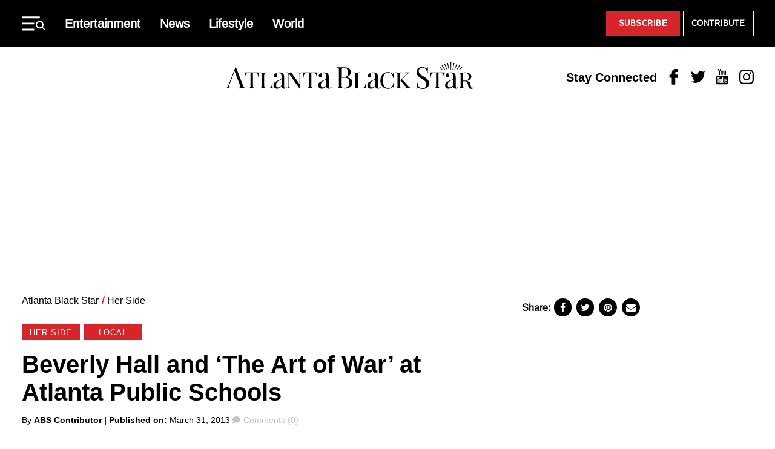

--- FILE ---
content_type: text/css
request_url: https://atlantablackstar.com/wp-content/themes/atlanta-black-star/dist/css/style.css?ver=12062024
body_size: 11497
content:
.current-news .menu-label,.stay-social .menu-label{font-family:var(--f-primary-bold);font-size:var(--fs-20)}.article,.has-equal-height .article-card__text-content,.has-flow-column,.hero-more-articles,.pre-footer .container{-webkit-box-orient:vertical;-webkit-box-direction:normal}.article,.has-flow-column,.has-flow-row,.hero-more-articles,.pre-footer .container{-webkit-box-direction:normal}.single-post .site-main .section{padding:calc(var(--spacing-unit-rem)) 0 0}aside{margin-bottom:calc(var(--spacing-unit)/ 1.5)}.entry-header div.sharedaddy h3.sd-title{font-family:var(--f-primary-bold);line-height:48px;margin-bottom:0}.article-stack:last-of-type:after,.button[aria-hidden=true],.entry-header div.sharedaddy h3.sd-title:before,.primary-links-menu .sub-menu[aria-hidden=true],.sd-content ul li.no-icon a:before,.sd-social-text .sd-content ul li a:before{display:none}#jp-post-flair{padding-top:.5em}#content div.sharedaddy,#main div.sharedaddy,div.sharedaddy{clear:both}div.sharedaddy h3.sd-title{margin:0 0 1em;display:inline-block;line-height:1.2;font-size:9pt;font-weight:700}body.highlander-light h3.sd-title:before{border-top:1px solid rgba(0,0,0,.2)}body.highlander-dark h3.sd-title:before{border-top:1px solid hsla(0,0%,100%,.4)}.sd-content ul li{display:inline-block;padding:0;margin:0 10px 0 0!important}.sd-content ul li.share-deprecated,.wp-block-abs-image-gallery-slider .tns-controls button[disabled],.wp-block-abs-image-gallery-slider .tns-nav button[disabled],.wp-block-image-gallery-block-slider .tns-controls button[disabled],.wp-block-image-gallery-block-slider .tns-nav button[disabled]{opacity:.5}.sd-content ul li.share-deprecated a span{text-decoration:line-through}.sd-block.sd-gplus{margin:0 0 .5em}.sd-gplus .sd-content{font-size:12px}#sharing_email .sharing_send,.sd-content ul li .option a.share-ustom,.sd-content ul li a.sd-button,.sd-content ul li.advanced a.share-more,.sd-content ul li.preview-item div.option.option-smart-off a,.sd-social-icon .sd-content ul li a.sd-button,.sd-social-icon-text .sd-content ul li a.sd-button,.sd-social-official .sd-content>ul>li .digg_button>a,.sd-social-official .sd-content>ul>li>a.sd-button,.sd-social-text .sd-content ul li a.sd-button{text-decoration:none!important;display:inline-block;font-size:12px;font-family:Open Sans,sans-serif;font-weight:400;border-radius:3px;color:#656565!important;background:#f8f8f8;border:1px solid #ccc;-webkit-box-shadow:0 1px 0 rgba(0,0,0,.08);box-shadow:0 1px 0 rgba(0,0,0,.08);text-shadow:none;line-height:23px;padding:1px 8px 0 5px}.sd-content ul li .option a.share-ustom span,.sd-content ul li a.sd-button>span,.sd-content ul li.advanced a.share-more span,.sd-content ul li.preview-item div.option.option-smart-off a span,.sd-social-icon-text .sd-content ul li a.sd-button>span,.sd-social-official .sd-content>ul>li .digg_button>a span,.sd-social-official .sd-content>ul>li>a.sd-button span,.sd-social-text .sd-content ul li a.sd-button span{line-height:23px}.sd-social-official .sd-content .sharing-hidden .inner>ul>li .digg_button>a,.sd-social-official .sd-content .sharing-hidden .inner>ul>li>a.sd-button,.sd-social-official .sd-content>ul>li .digg_button>a,.sd-social-official .sd-content>ul>li>a.sd-button{line-height:17px;-webkit-box-shadow:none;box-shadow:none;vertical-align:top}.sd-social-official .sd-content ul li a.sd-button>span{line-height:17px}.sd-social-official .sd-content .sharing-hidden .inner>ul>li .digg_button>a:before,.sd-social-official .sd-content .sharing-hidden .inner>ul>li>a.sd-button:before,.sd-social-official .sd-content>ul>li .digg_button>a:before,.sd-social-official .sd-content>ul>li>a.sd-button:before{margin-bottom:-1px}.sd-social-icon .sd-content ul li a.sd-button:active,.sd-social-icon .sd-content ul li a.sd-button:hover,.sd-social-icon-text .sd-content ul li a.sd-button:active,.sd-social-icon-text .sd-content ul li a.sd-button:hover,.sd-social-official .sd-content>ul>li .digg_button>a:active,.sd-social-official .sd-content>ul>li .digg_button>a:hover,.sd-social-official .sd-content>ul>li>a.sd-button:active,.sd-social-official .sd-content>ul>li>a.sd-button:hover,.sd-social-text .sd-content ul li a.sd-button:active,.sd-social-text .sd-content ul li a.sd-button:hover{color:#555;background:#fafafa;border:1px solid #999}.sd-social-icon .sd-content ul li a.sd-button:active,.sd-social-icon-text .sd-content ul li a.sd-button:active,.sd-social-official .sd-content>ul>li .digg_button>a:active,.sd-social-official .sd-content>ul>li>a.sd-button:active,.sd-social-text .sd-content ul li a.sd-button:active{-webkit-box-shadow:inset 0 1px 0 rgba(0,0,0,.16);box-shadow:inset 0 1px 0 rgba(0,0,0,.16)}.sd-content ul li a.sd-button:before{display:inline-block;-webkit-font-smoothing:antialiased;-moz-osx-font-smoothing:grayscale;font:18px/1 social-logos;vertical-align:top;text-align:center}.sd-social-icon-text ul li a.sd-button:before{position:relative;top:2px}.sd-social-official ul li a.sd-button:before{position:relative;top:-2px}.jp-sharing-input-touch .sd-content ul li{padding-left:10px}.sd-content ul li.preview-item a.sd-button span,.sd-social-icon .sd-content ul li a.share-more span,.sd-social-icon-text .sd-content ul li a span,.sd-social-official .sd-content ul li a.sd-button span{margin-left:3px}.pre-footer .social-links-menu .menu-item:first-of-type,.sd-content ul li.preview-item.no-icon a.sd-button span,.sd-social-icon .sd-content ul li:first-child a.sd-button.share-more{margin-left:0}body .sd-content ul li.share-custom.no-icon a span,body .sd-social-text .sd-content ul li.share-custom a span{background-image:none;background-position:-500px -500px!important;background-repeat:no-repeat!important;padding-left:0;height:0;line-height:inherit}.sd-social-icon .sd-content ul li a.share-more{position:relative;top:-4px}@media screen and (-webkit-min-device-pixel-ratio:0){.sd-content ul li a.sd-button:before{position:relative;top:2px}.sd-social-official ul li a.sd-button:before{top:0}.sd-social-icon .sd-content ul li a.share-more{top:2px}}.sd-content ul li.share-print div.option.option-smart-off a:before,.sd-social-icon .sd-content ul li.share-print a:before,.sd-social-icon-text .sd-content li.share-print a:before,.sd-social-official .sd-content li.share-print a:before,.sd-social-text .sd-content ul li.share-print a:before{content:"\f469"}.sd-content ul li.share-email div.option.option-smart-off a:before,.sd-social-icon .sd-content ul li.share-email a:before,.sd-social-icon-text .sd-content li.share-email a:before,.sd-social-official .sd-content li.share-email a:before,.sd-social-text .sd-content ul li.share-email a:before{content:"\f410"}.sd-content ul li.share-linkedin div.option.option-smart-off a:before,.sd-social-icon .sd-content ul li.share-linkedin a:before,.sd-social-icon-text .sd-content li.share-linkedin a:before,.sd-social-text .sd-content ul li.share-linkedin a:before{content:"\f207"}.sd-content ul li.share-twitter div.option.option-smart-off a:before,.sd-social-icon .sd-content ul li.share-twitter a:before,.sd-social-icon-text .sd-content li.share-twitter a:before,.sd-social-text .sd-content ul li.share-twitter a:before{content:"\f202"}.sd-content ul li.share-reddit div.option.option-smart-off a:before,.sd-social-icon .sd-content ul li.share-reddit a:before,.sd-social-icon-text .sd-content li.share-reddit a:before,.sd-social-text .sd-content ul li.share-reddit a:before{content:"\f222"}.sd-content ul li.share-tumblr div.option.option-smart-off a:before,.sd-social-icon .sd-content ul li.share-tumblr a:before,.sd-social-icon-text .sd-content li.share-tumblr a:before,.sd-social-text .sd-content ul li.share-tumblr a:before{content:"\f607"}.sd-content ul li.share-pocket div.option.option-smart-off a:before,.sd-social-icon .sd-content ul li.share-pocket a:before,.sd-social-icon-text .sd-content li.share-pocket a:before,.sd-social-text .sd-content ul li.share-pocket a:before{content:"\f224"}.sd-content ul li.share-pinterest div.option.option-smart-off a:before,.sd-social-icon .sd-content ul li.share-pinterest a:before,.sd-social-icon-text .sd-content li.share-pinterest a:before,.sd-social-text .sd-content ul li.share-pinterest a:before{content:"\f210"}.sd-content ul li.share-facebook div.option.option-smart-off a:before,.sd-social-icon .sd-content ul li.share-facebook a:before,.sd-social-icon-text .sd-content li.share-facebook a:before,.sd-social-text .sd-content ul li.share-facebook a:before{content:"\f203"}.sd-content ul li.share-press-this div.option.option-smart-off a:before,.sd-social-icon .sd-content ul li.share-press-this a:before,.sd-social-icon-text .sd-content li.share-press-this a:before,.sd-social-official .sd-content li.share-press-this a:before,.sd-social-text .sd-content ul li.share-press-this a:before{content:"\f205"}.sd-social-official .sd-content a.share-more:before,.sd-social-official .sd-content li.share-press-this a:before{color:#2ba1cb}.sd-content ul li.share-telegram div.option.option-smart-off a:before,.sd-social-icon .sd-content ul li.share-telegram a:before,.sd-social-icon-text .sd-content li.share-telegram a:before,.sd-social-official .sd-content li.share-telegram a:before,.sd-social-text .sd-content ul li.share-telegram a:before{content:"\f606"}.sd-social-official .sd-content li.share-telegram a:before{color:#08c}.sd-content ul li.share-skype div.option.option-smart-off a:before,.sd-social-icon .sd-content ul li.share-skype a:before,.sd-social-icon-text .sd-content li.share-skype a:before,.sd-social-text .sd-content ul li.share-skype a:before{content:"\f220"}.sd-content ul li.advanced a.share-more:before,.sd-social-icon .sd-content ul a.share-more:before,.sd-social-icon-text .sd-content a.share-more:before,.sd-social-official .sd-content a.share-more:before,.sd-social-text .sd-content ul a.share-more:before{content:"\f415"}.sd-content ul li.share-jetpack-whatsapp div.option.option-smart-off a:before,.sd-social-icon .sd-content ul li.share-jetpack-whatsapp a:before,.sd-social-icon-text .sd-content li.share-jetpack-whatsapp a:before,.sd-social-official .sd-content li.share-jetpack-whatsapp a:before,.sd-social-text .sd-content ul li.share-jetpack-whatsapp a:before{content:"\f608"}.sd-social-official .sd-content li.share-jetpack-whatsapp a:before{color:#43d854}.sd-social-icon .sd-content ul li[class*=share-].share-jetpack-whatsapp a.sd-button{background:#43d854;color:#fff!important}.sd-content ul li.share-deprecated div.option.option-smart-off a:before,.sd-social-icon .sd-content ul li.share-deprecated a:before,.sd-social-icon-text .sd-content li.share-deprecated a:before,.sd-social-official .sd-content li.share-deprecated a:before{width:1em;height:1em;content:"\1F6AB"}.sd-social .sd-button .share-count{background:#2ea2cc;color:#fff;border-radius:10px;display:inline-block;text-align:center;font-size:10px;padding:1px 3px;line-height:1}.sd-social-official .sd-content ul,.sd-social-official .sd-content ul li{line-height:25px!important}.sd-social-icon .sd-content ul li[class*=share-] a.sd-button>span,.sd-social-icon .sd-content ul li[class*=share-] div.option a span,.sd-social-official .sd-content>ul>li>a.sd-button span{line-height:1}.sd-social-official .sd-content ul:after{content:".";display:block;height:0;clear:both;visibility:hidden}.sd-social-official .sd-content li.share-press-this a{margin:0 0 5px}.sd-social-official .sd-content ul>li{display:block;float:left;margin:0 10px 5px 0!important;height:25px}.sd-social-official .fb-share-button>span{vertical-align:top!important}.sd-social-official .sd-content .pocket_button iframe{width:98px}.reddit_button iframe{margin-top:1px}.linkedin_button>span,.pinterest_button,.pocket_button iframe,.sharing-hidden .inner ul,.twitter_button{margin:0!important}.linkedin_button>span,.pinterest_button a{display:block!important}.sd-social-official .sd-content .share-skype{width:55px}body .sd-social-official li a.share-more,body .sd-social-official li.share-custom a,body .sd-social-official li.share-digg a,body .sd-social-official li.share-email a,body .sd-social-official li.share-press-this a,body .sd-social-official li.share-print{position:relative;top:0}body .sd-social-icon .sd-content li.share-custom>a{padding:2px 3px 0;position:relative;top:4px}body .sd-content ul li.share-custom a.share-icon span,body .sd-social-icon .sd-content li.share-custom a span,body .sd-social-icon-text .sd-content li.share-custom a span,body .sd-social-official .sd-content li.share-custom a span,body .sd-social-text .sd-content li.share-custom a span{background-size:16px 16px;background-repeat:no-repeat;margin-left:0;padding:0 0 0 19px;display:inline-block;height:21px;line-height:16px}body .sd-social-icon .sd-content li.share-custom a span{width:0;padding-left:16px!important}.sharing-hidden .inner{position:absolute;z-index:2;border:1px solid #ccc;padding:10px;background:#fff;-webkit-box-shadow:0 5px 20px rgba(0,0,0,.2);box-shadow:0 5px 20px rgba(0,0,0,.2);border-radius:2px;margin-top:5px;max-width:400px}.sd-social-official .sd-content .sharing-hidden ul>li.share-end{clear:both;margin:0!important;height:0!important}.sharing-hidden .inner:after,.sharing-hidden .inner:before{position:absolute;z-index:1;top:-8px;left:20px;width:0;height:0;border-left:6px solid transparent;border-right:6px solid transparent;border-bottom:8px solid #ccc;content:"";display:block}.sharing-hidden .inner:after{z-index:2;top:-7px;border-left:6px solid transparent;border-right:6px solid transparent;border-bottom:8px solid #fff}#sharing_email form,.has-no-margin,.sharing-hidden ul{margin:0}.sd-social-icon .sd-content ul li[class*=share-] a,.sd-social-icon .sd-content ul li[class*=share-] a:hover,.sd-social-icon .sd-content ul li[class*=share-] div.option a{border-radius:50%;-webkit-border-radius:50%;border:0;-webkit-box-shadow:none;box-shadow:none;position:relative;top:-2px;line-height:1;width:auto;height:auto;margin-bottom:0;padding:8px!important}.sd-social-icon .sd-content ul li[class*=share-] a:hover,.sd-social-icon .sd-content ul li[class*=share-] div.option a:hover{border:none;opacity:.6}.sd-social-icon .sd-content ul li[class*=share-] a.sd-button:before{top:0}.sd-social-icon .sd-content ul li[class*=share-] a.sd-button.share-custom{padding:8px 8px 6px;top:5px}.sd-social-icon .sd-content ul li a.sd-button.share-more{margin-left:10px}.sd-social-icon .sd-button span.share-count{position:absolute;bottom:0;right:0;border-radius:0;background:#555;font-size:9px}.sd-social-icon .sd-content ul li[class*=share-] a.sd-button{background:#e9e9e9;margin-top:2px;text-indent:0}.sd-social-icon .sd-content ul li[class*=share-].share-tumblr a.sd-button{background:#2c4762;color:#fff!important}.sd-social-icon .sd-content ul li[class*=share-].share-facebook a.sd-button{background:#1877f2;color:#fff!important}.sd-social-icon .sd-content ul li[class*=share-].share-twitter a.sd-button{background:#00acee;color:#fff!important}.sd-social-icon .sd-content ul li[class*=share-].share-pinterest a.sd-button{background:#ca1f27;color:#fff!important}.sd-social-icon .sd-content ul li[class*=share-].share-digg a.sd-button{color:#555!important}.sd-social-icon .sd-content ul li[class*=share-].share-press-this a.sd-button{background:#1e8cbe;color:#fff!important}.sd-social-icon .sd-content ul li[class*=share-].share-telegram a.sd-button{background:#08c;color:#fff!important}.sd-social-icon .sd-content ul li[class*=share-].share-linkedin a.sd-button{background:#0077b5;color:#fff!important}.sd-social-icon .sd-content ul li[class*=share-].share-pocket a.sd-button{background:#ee4056;color:#fff!important}.sd-social-icon .sd-content ul li[class*=share-].share-reddit a.sd-button{background:#cee3f8;color:#555!important}.sd-social-icon .sd-content ul li[class*=share-].share-skype a.sd-button{background:#00aff0;color:#fff!important}.sharing-screen-reader-text{clip:rect(1px,1px,1px,1px);position:absolute!important;height:1px;width:1px;overflow:hidden}.sharing-screen-reader-text:active,.sharing-screen-reader-text:focus,.sharing-screen-reader-text:hover{background-color:#f1f1f1;border-radius:3px;-webkit-box-shadow:0 0 2px 2px rgba(0,0,0,.6);box-shadow:0 0 2px 2px rgba(0,0,0,.6);clip:auto!important;color:#21759b;display:block;font-size:14px;font-weight:700;height:auto;left:5px;line-height:normal;padding:15px 23px 14px;text-decoration:none;top:5px;width:auto;z-index:100000}.footer-widget,.footer-widget a,.is-background-secondary .article-collection-heading,.nav-content,.primary-navigation a{color:var(--c-white)}#sharing_email{width:342px;position:absolute;z-index:1001;border:1px solid #ccc;padding:15px;background:#fff;-webkit-box-shadow:0 5px 20px rgba(0,0,0,.2);box-shadow:0 5px 20px rgba(0,0,0,.2);text-align:left}div.sharedaddy.sharedaddy-dark #sharing_email{border-color:#fff}#sharing_email .errors{color:#fff;background-color:#771a09;font-size:12px;padding:5px 8px;line-height:1;margin:10px 0 0}#sharing_email label{font-size:12px;color:#333;font-weight:700;display:block;padding:0 0 4px;text-align:left;text-shadow:none}#sharing_email input[type=email],#sharing_email input[type=text]{width:100%;box-sizing:border-box;-moz-box-sizing:border-box;-webkit-box-sizing:border-box;border:1px solid #ccc;margin-bottom:1em;background:#fff;font-size:12px;color:#333;max-width:none;padding:1px 3px}#jetpack-source_f_name{display:none!important;position:absolute!important;left:-9000px}#sharing_email .sharing_cancel{padding:0 0 0 1em;font-size:12px;text-shadow:none}#sharing_email .recaptcha{width:312px;height:123px;margin:0 0 1em}.menu-toggle{background:0 0;border:none;display:block;height:40px;width:40px}.nav-content,.nav-content:before{background-color:var(--c-black);width:100%}.menu-toggle svg{overflow:visible}.menu-toggle-close path,.menu-toggle-open path{-webkit-transition:fill .2s;transition:fill .2s}.menu-toggle-close:focus path,.menu-toggle-close:hover path,.menu-toggle-open:focus path,.menu-toggle-open:hover path{fill:var(--c-gray-100)}.pre-header .cta-menu{margin-left:auto}.site-navigation{height:100vh;left:-100%;max-width:100%;position:fixed;top:0;-webkit-transition:.5s;transition:.5s}.site-navigation:not(.site-navigation-sidebar){width:100%;z-index:999999}.site-navigation>.container{height:100%;margin:0;padding:0;z-index:4}.nav-content{height:100%;max-width:400px;overflow:scroll;padding:0 calc(var(--site-outer-gutter)/ 2);position:relative;z-index:5}.nav-content:before{content:"";height:100vh;left:-100%;position:absolute;top:0}@media (min-width:600px){.admin-bar .site-navigation{height:calc(100vh - 46px);top:46px}}@media (min-width:782px){.admin-bar .site-navigation{height:calc(100vh - 32px);top:32px}}.site-navigation-overlay{background:rgba(0,0,0,.25);background:var(--c-modal-overlay);height:100vh;left:-100vw;opacity:0;position:fixed;top:0;-webkit-transition:opacity .2s .1s;transition:opacity .2s .1s;width:100vw;z-index:3}.-menu-open .site-navigation{left:0}.-menu-open .site-navigation-overlay{left:0;opacity:1}.menu-toggle-close{-webkit-box-align:center;-ms-flex-align:center;align-items:center;display:-webkit-box;display:-ms-flexbox;display:flex;height:50px;width:44px}.search-form{border-bottom:1px solid #fff;border-bottom:1px solid var(--c-white);display:-webkit-box;display:-ms-flexbox;display:flex;-webkit-box-pack:justify;-ms-flex-pack:justify;justify-content:space-between;width:100%}.search-form input[type=search]{-webkit-appearance:none;background:0 0;border:0;border-radius:0;color:var(--c-white);-webkit-box-flex:100;-ms-flex-positive:100;flex-grow:100;padding:.5em}.search-form button{background:0 0;border:0}.search-form .icon-search{height:20px;width:20px}.search-form .icon-search path,.stay-social.-is-light svg{fill:var(--c-white)}.primary-navigation a:focus,.primary-navigation a:hover{color:var(--c-gray-100)}.primary-links-menu{list-style:none;margin:0 0 1rem;padding:0}.primary-links-menu>.menu-item{border-bottom:1px solid #fff;border-bottom:1px solid var(--c-white)}.primary-links-menu>.menu-item>a{display:block;font-size:var(--fs-24);padding:.9em 0}.primary-links-menu>.menu-item.menu-item-has-children{-webkit-box-align:center;-ms-flex-align:center;align-items:center;display:-webkit-box;display:-ms-flexbox;display:flex;-ms-flex-wrap:wrap;flex-wrap:wrap;position:relative}.primary-links-menu>.menu-item.menu-item-has-children[aria-expanded]:after{background-image:url(../../assets/svg/icon-chevron.svg);background-position:50%;background-repeat:no-repeat;background-size:16px;content:"";cursor:pointer;height:1em;margin-left:auto;-webkit-transition:-webkit-transform .1s;transition:-webkit-transform .1s;transition:transform .1s,-webkit-transform .1s;width:1em}.primary-links-menu>.menu-item.menu-item-has-children[aria-expanded=true]:after{-webkit-transform:rotateX(180deg);transform:rotateX(180deg)}.primary-links-menu .sub-menu{font-size:var(--fs-18);list-style:none;-webkit-box-ordinal-group:4;-ms-flex-order:3;order:3;padding-bottom:1rem;width:100%}.pre-footer .stay-social,.primary-links-menu .sub-menu.-is-open,.primary-links-menu .sub-menu[aria-hidden=false]{display:block}.primary-links-menu .sub-menu .menu-item a{line-height:2}.current-news .container,.stay-social{-webkit-box-align:center;-ms-flex-align:center;align-items:center;display:-webkit-box;display:-ms-flexbox;display:flex}.stay-social svg{fill:var(--c-black);-webkit-transition:fill .2s;transition:fill .2s}.stay-social .menu-label{font-weight:var(--fw-bold)}.social-links-menu{display:-webkit-box;display:-ms-flexbox;display:flex;list-style:none;padding:0}.social-links-menu .menu-item{margin:0 0 0 1rem}.social-links-menu .menu-item a{display:block;height:28px;width:24px}.social-links-menu .menu-item:hover svg{fill:var(--c-primary)}.pre-footer .social-links-menu,.wp-block-buttons.aligncenter{-webkit-box-pack:center;-ms-flex-pack:center;justify-content:center}.current-news{border:1px solid var(--c-black);display:none}.current-news .menu-label{color:var(--c-primary);font-weight:var(--fw-bold)}.current-news-links-menu{display:-webkit-box;display:-ms-flexbox;display:flex;list-style:none}.current-news-links-menu li{margin-right:2.25rem}.current-news-links-menu a{color:var(--c-black);font-size:var(--fs-15);text-decoration:none}.current-news-links-menu a:focus,.current-news-links-menu a:hover{color:var(--c-primary)}.button{-webkit-appearance:none;background:0 0;border:1px solid var(--c-gray-400);color:var(--c-black);font-size:var(--fs-18);font-weight:var(--fw-bold);margin:0 auto;min-width:190px;-webkit-transition:.2s;transition:.2s}.button:hover{background-color:var(--c-gray-100)}.article-card__excerpt{font-family:var(--f-primary);font-size:var(--fs-14);line-height:20px}.article-card__title,.article-collection-heading{font-family:var(--f-primary-bold);font-weight:var(--fw-book)}.article-card__image-wrap{display:block;height:0;padding-top:55.11628%;position:relative}.-video .article-card__image-wrap:before{background:#d6252b;background:var(--c-primary);bottom:0;content:"";display:block;height:49px;position:absolute;right:0;-webkit-transition:.25s ease-in-out;transition:.25s ease-in-out;width:49px;z-index:2}.-video .article-card__image-wrap:after{background:url(../svg/icon-play.svg) 50%/41px no-repeat;bottom:0;content:"";display:block;height:49px;position:absolute;right:0;width:49px;z-index:2}.-video .article-card__image-wrap:active:before,.-video .article-card__image-wrap:focus:before,.-video .article-card__image-wrap:hover:before{background:#000;background:var(--c-secondary)}.article-card__image-wrap.-abs-hero{padding-top:73.51955%}.article-card__image-wrap.-abs-stories-medium{padding-top:67.60125%}.article-stack:not(:first-of-type) .article-card__text-content,.hero-more-articles .article.article-stack:first-of-type .article-card__text-content{padding-top:0}.article-card__image-wrap img{bottom:0;display:block;font-family:"object-fit: cover;";height:100%;left:0;max-width:100%;-o-object-fit:cover;object-fit:cover;position:absolute;right:0;top:0;width:100%}.article-card__image-wrap img>*{-o-object-fit:cover;object-fit:cover}.article-card__label{-ms-flex-item-align:start;align-self:flex-start;background:#d6252b;background:var(--c-primary);color:var(--c-white);display:inline-block;font-size:var(--fs-10);font-weight:var(--fw-book);height:21px;letter-spacing:1px;line-height:1.2;min-width:66px;padding:.3rem .75em;position:relative;text-align:center;text-transform:uppercase;width:-webkit-fit-content;width:-moz-fit-content;width:fit-content}.article-card__label.article-card__link,.tns-outer [aria-controls],.tns-outer [data-action]{cursor:pointer}.article-card__label.article-card__link:focus,.article-card__label.article-card__link:hover{background:#000;background:var(--c-black);color:var(--c-white);-webkit-transition:.25s ease-in-out;transition:.25s ease-in-out}.article-card__label .article-card__label-text{display:inline-block;line-height:1}.article-labels-group,.wp-block-buttons{display:-webkit-box;display:-ms-flexbox;display:flex;-ms-flex-wrap:wrap;flex-wrap:wrap}.article-labels-group .article-card__label{margin-bottom:.5em;margin-right:.5em}.article{display:-webkit-box;display:-ms-flexbox;display:flex;-ms-flex-flow:column;flex-flow:column;position:relative}.article-stack,.is-background-secondary .article-collection-heading:after{background:#fff;background:var(--c-white)}.article-stack .article-card__text-content,.blocks-gallery-grid .blocks-gallery-item,.slider-footer .status,.wp-block-gallery .blocks-gallery-item,.wp-block-separator.alignwide{position:relative}.article-stack .article-card__text-content:after{background:#c4c4c4;background:var(--c-tertiary);bottom:0;content:"";display:block;height:1px;left:0;position:absolute;-webkit-transform:translateY(-7px);transform:translateY(-7px);width:100%;z-index:1}.page-link-next-prev .prev-article{background-image:url(../../assets/svg/icon-prev.svg);padding-left:30px}.page-link-next-prev .next-article,.page-link-next-prev .prev-article{background-color:transparent;background-repeat:no-repeat;border:0;color:var(--c-primary);cursor:pointer;font-size:var(--fs-14);font-weight:var(--fw-bold);text-transform:uppercase}.article-card__title,.is-background-tertiary .article-collection-heading,.jw-sidebar-layout .jw-video-layout.jw-video-layout-flag-rail .jw-side-rail-header,.jw-sidebar-layout .jw-video-layout.jw-video-layout-flag-rail .jw-video-details{color:var(--c-black)}.page-link-next-prev .next-article{background-image:url(../../assets/svg/icon-next.svg);background-position:calc(100% - 20px) 50%;padding-right:50px}.article-card__text-content{padding:calc(var(--spacing-unit)/ 1.5)}.infinite-homepage.homepage-stories .article-card__text-content,.no-padding-x{padding-left:0;padding-right:0}.article-card__title{font-size:var(--fs-17);line-height:20px;margin:10px 0}.homepage-stories .article-card__title{-webkit-box-flex:1;-ms-flex:1 0 auto;flex:1 0 auto}.article-collection-heading{font-size:var(--fs-26);line-height:30px;margin-bottom:0;margin-top:0;padding-bottom:calc(var(--site-column-gutter-rem));position:relative}.author-items .article-card__label,.is-background-tertiary .article-collection-heading:after{background:#000;background:var(--c-black)}.article-collection-heading:after{background:#000;background:var(--c-black);bottom:0;content:"";display:block;height:2px;left:0;-webkit-transform:translateY(10px);transform:translateY(10px);width:100%}.article-collection-heading.heading-comments:after,.category-stories .article-stack:last-of-type .article-card__text-content:after,.contribute-payments,.dialog[aria-hidden=true],.infinity-end.neverending #infinite-footer,[data-a11y-dialog-native] .dialog-overlay{display:none}.article-single{border-bottom:2px solid #000;border-bottom:2px solid var(--c-black)}.article-single .article-single__title{font-size:var(--fs-28);line-height:32px}.article-single .article-single__content{padding-bottom:calc(var(--spacing-unit-rem))}.article-single .article-single__content>div:not(.article-single__footer-meta):not(.sharedaddy),.dialog-description,.slider.mobile-slider .slider-item .wp-block-image{margin-bottom:1rem}.article-single .article-single__content ol,.article-single .article-single__content ul{font-family:var(--f-primary);font-size:var(--fs-20);line-height:26px}.article-search .entry-meta .article-single__more-author,.article-single .article-single__content a,.article-single .entry-meta .article-single__more-author,.jw-theme-light .jw-card-slider .jw-card-slider-container .jw-feed-title,.pagination .page-numbers li span.current,body .jw-page-content .jw-card.jw-card-flag-default .jw-card-container:focus .jw-card-info .jw-card-info-mask .jw-card-title,body .jw-page-content .jw-card.jw-card-flag-default:hover .jw-card-container .jw-card-info .jw-card-info-mask .jw-card-title{color:var(--c-primary)}.article-single .article-single__content a:hover,.footer-menu a:hover,.footer-widget a:hover{text-decoration:underline}#infinite-footer a,.footer-widget a.button:hover{text-decoration:none}.article-single .entry-header{padding-bottom:calc(var(--site-column-gutter-rem))}.article-single .entry-header:after{background:#c1c1c1;background:var(--c-quinary);bottom:0;content:"";display:block;height:2px;left:0;margin-top:1em;-webkit-transform:translateY(5px);transform:translateY(5px);width:100%}.article-single .entry-meta{font-size:var(--fs-14);line-height:26px}.article-single .entry-meta .article-single__more-author,.article-single .entry-meta .author a,.article-single .entry-meta .separator{font-family:var(--f-primary-bold);font-weight:var(--fw-bold)}.article-single .entry-meta .article-card__comments,.article-single .entry-meta>span{padding-right:.3em}.article-single .article-single__footer-meta,.article-single .article-single__footer-meta .entry-meta{padding-bottom:calc(var(--spacing-unit-rem)/ 1.5)}.article-single .article-single__footer-meta .article-card__label{line-height:1.3}.article-single .article-single__footer-meta .article-card__label:first-of-type{min-width:auto}.article-single .article-single__footer-meta .article-card__label:not(:first-of-type){background:#fff;background:var(--c-white);-webkit-box-shadow:inset 0 0 0 1px var(--c-black);box-shadow:inset 0 0 0 1px var(--c-black);color:var(--c-black)}.article-single .article-single__footer-meta .article-card__label:not(:first-of-type):focus,.article-single .article-single__footer-meta .article-card__label:not(:first-of-type):hover{background:#000;background:var(--c-black);color:var(--c-white);-webkit-transition:.25s ease-in-out;transition:.25s ease-in-out}.heading-comments{margin-top:1rem;padding-bottom:1.5rem}.article-card__comments{background-image:url(../../assets/svg/icon-bubble.svg);background-position:0;background-repeat:no-repeat;background-size:13px auto;color:var(--c-tertiary);font-size:var(--fs-14);padding-left:18px}.author-archive-info{-webkit-box-align:center;-ms-flex-align:center;align-items:center;border-bottom:2px solid #000;border-bottom:2px solid var(--c-black);margin:0 0 var(--site-column-gutter-rem);padding-bottom:var(--site-column-gutter-rem)}.author-archive-info .article-card__excerpt{font-family:var(--f-primary);font-size:var(--fs-14);line-height:20px;padding-top:calc(var(--spacing-unit)/ 1.5)}.article-search .entry-meta,.sd-title{line-height:26px;font-size:var(--fs-14)}.author-items{padding:0 calc(var(--spacing-unit)/ 1.5) 0 0}.author-items .author__image-wrap{-webkit-clip-path:circle(50%);clip-path:circle(50%)}.hero-article .article{height:100%;position:relative}.hero-article .article .article-card__text-content{bottom:auto;color:var(--c-black);display:block;left:auto;padding:0;position:relative;z-index:2}.hero-article .article .article-card__text-content .article-card__title{font-size:var(--fs-24);line-height:28px}.hero-article .article-card__image-wrap{height:100%;-webkit-box-ordinal-group:3;-ms-flex-order:2;order:2;position:relative}.hero-more-articles{display:-webkit-box;display:-ms-flexbox;display:flex;-ms-flex-direction:column;flex-direction:column;padding-bottom:0}.hero-more-articles .article.article-stack .article-card__text-content{padding:calc(var(--spacing-unit)/ 2.5) 0}.hero-more-articles .article.article-stack .article-card__title{font-size:var(--fs-18)}@media (min-width:80em){.hero-more-articles .article.article-stack .article-card__title{font-size:var(--fs-20)}}.footer-contribute,.footer-subscribe,.hero-more-articles .article.article-stack:last-of-type .article-card__title:after,dialog[open]{display:block}.category-stories .article-stack .article-card__text-content{margin:0 calc(var(--spacing-unit)/ 1.5);padding-left:0;padding-right:0}.article-search{padding:var(--spacing-unit) 0}.article-search:after{background:#c4c4c4;background:var(--c-tertiary);bottom:0;content:"";display:block;height:1px;left:0;position:absolute;-webkit-transform:translateY(0);transform:translateY(0);width:100%;z-index:1}.article-search .entry-meta{bottom:calc(var(--spacing-unit))}.article-search .entry-meta .article-single__more-author,.article-search .entry-meta .author a,.article-search .entry-meta .separator{font-weight:var(--fw-bold)}.article-search .entry-meta .article-card__comments,.article-search .entry-meta>span{padding-right:.3em}.search-results .search-form input[type=search]{border-bottom:1px solid #000;border-bottom:1px solid var(--c-black);color:var(--c-black)}.search-results .search-form .icon-search path{fill:var(--c-black)}.back-to-top__link{background:#d6252b;background:var(--c-primary);bottom:.5em;color:var(--c-white);cursor:pointer;height:45px;padding:1em;position:fixed;right:1rem;-webkit-transform:translate3d(0,70px,0) scale(.2);transform:translate3d(0,70px,0) scale(.2);-webkit-transition:-webkit-transform .25s cubic-bezier(.55, 0, .1, 1);transition:-webkit-transform .25s cubic-bezier(.55, 0, .1, 1);transition:transform .25s cubic-bezier(.55, 0, .1, 1),-webkit-transform .25s cubic-bezier(.55, 0, .1, 1);width:45px;z-index:999999}.back-to-top__link.js-article-scrolled{-webkit-transform:translateZ(0);transform:translateZ(0)}.back-to-top__link .icon-chevron{left:50%;position:absolute;top:50%;-webkit-transform:translate(-50%,-50%) rotate(180deg);transform:translate(-50%,-50%) rotate(180deg);-webkit-transition:.05s;transition:.05s;width:1.5rem}.back-to-top__link:hover .icon-chevron{opacity:.9;-webkit-transform:translate(-50%,-60%) rotate(180deg);transform:translate(-50%,-60%) rotate(180deg)}.abs-jw-player{overflow:hidden;padding-bottom:56.25%;position:relative}.sd-title{font-weight:var(--fw-book)}.dialog input[type=submit],.dialog-close,.dialog-title,.footer-widget .widget-title,.footer-widget a.button,.slider-footer .tns-next{font-weight:var(--fw-bold)}.sd-content ul{padding:0!important;list-style:none!important;margin:1rem 0 0!important}.home main+.infinite-wrap,.pagination{padding-top:calc(var(--spacing-unit-rem) * 2)}.pagination .page-numbers{list-style:none;margin:0;padding:0;text-align:center}.pagination .page-numbers li{display:inline-block;font-size:14px;padding:.3em}.pagination .page-numbers li a{color:var(--c-black);cursor:pointer;font-size:14px}.pagination .page-numbers li a:focus,.pagination .page-numbers li a:hover{color:var(--c-primary);-webkit-transition:.25s ease-in-out;transition:.25s ease-in-out}.article-card__footer{display:-webkit-box;display:-ms-flexbox;display:flex;-webkit-box-pack:justify;-ms-flex-pack:justify;justify-content:space-between;margin:.5rem 0 0}.article-card__footer .article-card__comments,.article-card__footer .article-card__view-count{line-height:1;margin:0}.article-card__view-count{color:var(--c-tertiary);font-size:var(--fs-14)}.footer{background-color:var(--c-black);color:var(--c-white);margin-top:auto}.footer-widget a.button:hover,.pre-footer{background-color:var(--c-white);color:var(--c-black)}.footer-main{padding-bottom:100px;padding-top:100px}.pre-footer{border-top:1px solid #000;border-top:1px solid var(--c-black);padding:.313rem 0}.pre-footer .container{-webkit-box-align:center;-ms-flex-align:center;align-items:center;display:-webkit-box;display:-ms-flexbox;display:flex;-ms-flex-direction:column;flex-direction:column}.footer-widget .widget-title{font-size:var(--fs-30)}.footer-widget p{font-size:var(--fs-18);line-height:1.55}.footer-widget a.button{border:1px solid var(--c-white);display:inline-block;font-size:var(--fs-18);margin:.5em .5em 0 0;min-width:190px;padding:8px 30px;text-align:center;-webkit-transition:.2s;transition:.2s}.post-footer .container{padding-bottom:1rem}.footer-menu{display:inline;list-style:none;margin:0;padding:0}.footer-menu .menu-item,.tns-autowidth,.tns-vpfix>div,.tns-vpfix>li{display:inline-block}.footer-menu .menu-item:after{content:"|";font-size:10px;padding:0 1rem}.footer-menu .menu-item:last-child:after,.footer-right-navigation .menu-item:last-child:after{content:none}.footer-menu a{color:var(--c-white);font-size:var(--fs-13)}.footer-left-navigation,.footer-right-navigation,.menu-footer-left-container,.menu-footer-right-container{display:inline}.infinite-loader{color:#000;display:block;height:28px;text-align:center}#infinite-handle span{border-radius:1px;color:#eee;font-size:13px;background:0 0;cursor:default;padding:0}.home .infinite-wrap .section,.jw-page-content .jw-content-row:not(.jw-content-row-featured) .jw-card-grid,.jw-page-content .jw-content-row:not(.jw-content-row-featured) .jw-card-slider,.jw-page-content .jw-content-row:not(.jw-content-row-featured) .jw-displayAd>div,.no-padding{padding:0}.infinite-wrap{position:relative;z-index:0}@-webkit-keyframes spinner-inner{0%{opacity:1}to{opacity:0}}@keyframes spinner-inner{0%{opacity:1}to{opacity:0}}.infinite-loader .spinner-inner div{left:47px;top:24px;position:absolute;-webkit-animation:1s linear infinite spinner-inner;animation:1s linear infinite spinner-inner;background:#000;outline:#fff solid 1px;width:6px;height:12px;border-radius:3px/6px;-webkit-transform-origin:3px 26px;transform-origin:3px 26px;-webkit-box-sizing:content-box;box-sizing:content-box}.infinite-loader .spinner-inner div:first-child{-webkit-transform:rotate(0);transform:rotate(0);-webkit-animation-delay:-.9166666666666666s;animation-delay:-.9166666666666666s;background:#000}.infinite-loader .spinner-inner div:nth-child(2){-webkit-transform:rotate(30deg);transform:rotate(30deg);-webkit-animation-delay:-.8333333333333334s;animation-delay:-.8333333333333334s;background:#000}.infinite-loader .spinner-inner div:nth-child(3){-webkit-transform:rotate(60deg);transform:rotate(60deg);-webkit-animation-delay:-.75s;animation-delay:-.75s;background:#000}.infinite-loader .spinner-inner div:nth-child(4){-webkit-transform:rotate(90deg);transform:rotate(90deg);-webkit-animation-delay:-.6666666666666666s;animation-delay:-.6666666666666666s;background:#000}.infinite-loader .spinner-inner div:nth-child(5){-webkit-transform:rotate(120deg);transform:rotate(120deg);-webkit-animation-delay:-.5833333333333334s;animation-delay:-.5833333333333334s;background:#000}.infinite-loader .spinner-inner div:nth-child(6){-webkit-transform:rotate(150deg);transform:rotate(150deg);-webkit-animation-delay:-.5s;animation-delay:-.5s;background:#000}.infinite-loader .spinner-inner div:nth-child(7){-webkit-transform:rotate(180deg);transform:rotate(180deg);-webkit-animation-delay:-.4166666666666667s;animation-delay:-.4166666666666667s;background:#000}.infinite-loader .spinner-inner div:nth-child(8){-webkit-transform:rotate(210deg);transform:rotate(210deg);-webkit-animation-delay:-.3333333333333333s;animation-delay:-.3333333333333333s;background:#000}.infinite-loader .spinner-inner div:nth-child(9){-webkit-transform:rotate(240deg);transform:rotate(240deg);-webkit-animation-delay:-.25s;animation-delay:-.25s;background:#000}.infinite-loader .spinner-inner div:nth-child(10){-webkit-transform:rotate(270deg);transform:rotate(270deg);-webkit-animation-delay:-.16666666666666666s;animation-delay:-.16666666666666666s;background:#000}.infinite-loader .spinner-inner div:nth-child(11){-webkit-transform:rotate(300deg);transform:rotate(300deg);-webkit-animation-delay:-.08333333333333333s;animation-delay:-.08333333333333333s;background:#000}.infinite-loader .spinner-inner div:nth-child(12){-webkit-transform:rotate(330deg);transform:rotate(330deg);-webkit-animation-delay:0s;animation-delay:0s;background:#000}.infinite-loader .spinner{width:28px;height:28px;display:inline-block;overflow:hidden;background:0 0}.infinite-loader .spinner-inner{width:100%;height:100%;position:relative;-webkit-transform:translateZ(0) scale(.28);transform:translateZ(0) scale(.28);-webkit-backface-visibility:hidden;backface-visibility:hidden;-webkit-transform-origin:0 0;transform-origin:0 0}#infinite-handle span button,#infinite-handle span button:focus,#infinite-handle span button:hover{position:static;border:none;line-height:inherit;color:inherit;font-size:inherit;font-weight:inherit;font-family:inherit;-webkit-appearance:none;background:0 0;border:1px solid var(--c-gray-400);color:var(--c-black);cursor:pointer;display:block;font-size:var(--fs-18);font-weight:var(--fw-bold);margin:0 auto;min-width:190px;padding:.5em 1em}#infinite-handle span button::-moz-focus-inner{margin:0;padding:0;border:none}@media (max-width:800px){#infinite-handle span:before{display:none}#infinite-handle span{display:block}}#infinite-footer{position:fixed;bottom:-50px;left:0;width:100%;display:none}#infinite-footer .blog-credits a:hover,#infinite-footer .blog-info a:hover{color:#444;text-decoration:underline}#infinite-footer .container{background:hsla(0,0%,100%,.8);border:solid rgba(0,0,0,.1);border-width:1px 0 0;-webkit-box-sizing:border-box;box-sizing:border-box;margin:0 auto;overflow:hidden;padding:1px 20px;width:780px}#infinite-footer .blog-credits,#infinite-footer .blog-info{-webkit-box-sizing:border-box;box-sizing:border-box;line-height:25px}#infinite-footer .blog-info{float:left;overflow:hidden;text-align:left;text-overflow:ellipsis;white-space:nowrap;width:40%}#infinite-footer .blog-credits{font-weight:400;float:right;width:60%;color:#888;font-size:12px;text-align:right}#infinite-footer .blog-info a{color:#111;font-size:14px;font-weight:700}#infinite-footer .blog-credits a{color:#666}@media (max-width:640px){#infinite-footer .container{-webkit-box-sizing:border-box;box-sizing:border-box;width:100%}#infinite-footer .blog-info{width:30%}#infinite-footer .blog-credits{width:70%}#infinite-footer .blog-credits,#infinite-footer .blog-info a{font-size:10px}#infinite-footer{position:static}}#infinite-handle,.infinite-loader{margin:2rem 0}#infinite-handle span button:focus:hover,#infinite-handle span button:hover,#infinite-handle span button:hover:hover{background-color:var(--c-gray-100)}.-modal-open .dialog-overlay{background-color:var(--c-modal-overlay);bottom:0;left:0;position:fixed;right:0;top:0;z-index:5}dialog::-webkit-backdrop{background-color:rgba(0,0,0,.75)}dialog::backdrop{background-color:rgba(0,0,0,.75)}.dialog-content{background-color:var(--c-black);border-radius:2px;color:var(--c-white);left:50%;margin:0;max-width:90%;padding:50px 100px;position:fixed;text-align:center;top:50%;-webkit-transform:translate(-50%,-50%);transform:translate(-50%,-50%);width:580px;z-index:6}.dialog-close{background-color:transparent;border:0;cursor:pointer;font-size:1.25em;height:1.2em;padding:0;position:absolute;right:10px;text-align:center;top:10px;-webkit-transition:.15s;transition:.15s;width:1.2em}@-webkit-keyframes modal-fade-in{0%{opacity:0}to{opacity:1}}@keyframes modal-fade-in{0%{opacity:0}to{opacity:1}}@-webkit-keyframes modal-appear{0%{opacity:0;-webkit-transform:translate(-50%,-40%);transform:translate(-50%,-40%)}to{opacity:1;-webkit-transform:translate(-50%,-50%);transform:translate(-50%,-50%)}}@keyframes modal-appear{0%{opacity:0;-webkit-transform:translate(-50%,-40%);transform:translate(-50%,-40%)}to{opacity:1;-webkit-transform:translate(-50%,-50%);transform:translate(-50%,-50%)}}.dialog:not([aria-hidden=true])>.dialog-overlay{-webkit-animation:.2s both modal-fade-in;animation:.2s both modal-fade-in}.dialog:not([aria-hidden=true])>.dialog-content{-webkit-animation:.4s .15s both modal-appear;animation:.4s .15s both modal-appear}.dialog-title{font-size:var(--fs-20)}.dialog label{display:block;text-align:left;width:100%}#contribute.dialog select,.dialog input[type=text]{background:0 0;border:0;border-bottom:1px solid #fff;border-bottom:1px solid var(--c-white);color:var(--c-white);display:block;margin:1em 0;padding:.5em .5em .25em;width:100%}.dialog input[type=submit]{-webkit-appearance:none;background-color:var(--c-primary);border:1px solid var(--c-primary);color:var(--c-white);display:inline-block;font-size:var(--fs-13);margin:1rem 0 0;min-width:165px;padding:1.5em;text-align:center;text-transform:uppercase}.ad{margin-bottom:var(--spacing-unit-rem)}.ad,.ad__label,.wp-block-button.aligncenter{text-align:center}.ad__label{font-size:11px;padding:5px}body.jw-theme-light{font-family:var(--f-primary)}.jw-card-list[jw-screen-size=mobile]{padding:8px}.jw-card-list[jw-screen-size=mobile] .jw-card:not(:last-child){margin-bottom:8px}.jw-card-list[jw-screen-size=mobile] .jw-card.jw-card-flag-featured .jw-card-title{background:rgba(0,0,0,.25);background:var(--c-modal-overlay);margin-bottom:-4px!important;padding:4px 14px!important}@media (max-width:47.9375em){.jw-card-grid .jw-card-grid-cards.jw-card-grid-2>.jw-card{width:calc(100% - 12px)}}.jw-card-grid-cards .jw-card.jw-card-flag-default .jw-card-description,.jw-card-slider-slide .jw-card.jw-card-flag-default .jw-card-description,.jw-card-slider-slide .jw-card.jw-card-flag-featured .jw-card-description,.jw-card.jw-card-flag-featured .jw-card-description,.tns-outer [hidden]{display:none!important}.jw-card.jw-card-flag-featured .jw-card-info,.jw-card.jw-card-flag-featured .jw-card-title{margin-bottom:0!important;padding-bottom:0!important}.jw-page-content>div{padding:0 0 calc(var(--spacing-unit-rem) * .7)}.jw-sidebar-layout-content .jw-toolbar.jw-toolbar-subheader{margin:0 15px 12px;padding:calc(var(--spacing-unit-rem)) 0 calc(var(--spacing-unit-rem))}.jw-sidebar-layout-content .jw-toolbar.jw-toolbar-subheader .jw-toolbar-nav{min-width:80px}.jw-sidebar-layout-content .jw-toolbar.jw-toolbar-subheader .jw-toolbar-title{margin-top:5px;text-align:left}.jw-sidebar-layout-content .jw-toolbar.jw-toolbar-subheader .jw-button{padding:.8em 0}.jw-sidebar-layout-content .jw-toolbar.jw-toolbar-subheader .jw-button .jw-button-label{color:var(--c-black);padding-left:.2em}.jw-sidebar-layout .jw-video-layout.jw-video-layout-flag-rail{background:#f4f4f4;background:var(--c-quantanary)}.jw-sidebar-layout .jw-video-layout.jw-video-layout-flag-rail .jw-side-rail-item{background:var(--c-black);color:var(--c-white)}.jw-sidebar-layout .jw-video-layout.jw-video-layout-flag-rail .jw-side-rail-item:focus,.jw-sidebar-layout .jw-video-layout.jw-video-layout-flag-rail .jw-side-rail-item:hover{background:var(--c-primary)}.jw-sidebar-layout .jw-video-layout.jw-video-layout-flag-rail .jw-side-rail-control{background:var(--c-secondary);padding:0}.jw-sidebar-layout .jw-video-layout.jw-video-layout-flag-rail .jw-side-rail-control:focus,.jw-sidebar-layout .jw-video-layout.jw-video-layout-flag-rail .jw-side-rail-control:hover{background:var(--c-black)}.jw-sidebar-layout .jw-video-layout.jw-video-layout-flag-rail .jw-side-rail-control .jw-button{background-color:var(--c-primary);border:0;color:var(--c-white);margin:1em auto}.jw-theme-light .jw-card-slider .jw-card-slider-container .jw-feed-title,.jw-theme-light .jw-toolbar.jw-toolbar-subheader{color:var(--c-primary);font-size:var(--fs-18);margin:0 1em;text-align:left}@media (min-width:48em){.single-post .site-main .section{padding:calc(var(--spacing-unit-rem) * 2) 0 0}.site-navigation>.container{padding-right:inherit}.article-card__label{font-size:var(--fs-13);height:26px;min-width:96px;padding:.35rem 1em}.article-stack-wrap{background:#fff;background:var(--c-white);height:100%;min-height:15em}.article-card__title{font-size:var(--fs-20);line-height:24px}.article-collection-heading{font-size:var(--fs-30);line-height:34px;padding-bottom:calc(var(--site-column-gutter-rem) * 1.35)}.article-single .article-single__title{font-size:var(--fs-40);line-height:46px;padding-right:1em}.article-single .article-single__footer-meta .article-card__label{line-height:1.2}.author-archive-ad{padding-top:2.7em}.author-archive-info{-ms-flex-wrap:nowrap;flex-wrap:nowrap}.hero-article{-ms-flex-preferred-size:66.6666666667%;flex-basis:66.6666666667%;max-width:66.6666666667%}.hero-article .article .article-card__text-content{bottom:0;color:var(--c-white);display:block;left:0;max-width:none;padding:0 calc(var(--site-column-gutter)) calc(var(--site-column-gutter-rem));position:absolute}.hero-article .article .article-card__text-content .article-card__title{font-size:var(--fs-28);font-weight:500;line-height:32px}.hero-article .article .article-card__text-content .article-card__title .article-card__link{color:var(--c-white)}.hero-article .article:after{background:-webkit-gradient(linear,left top,left bottom,color-stop(50.81%,hsla(0,0%,100%,.1)),color-stop(96.13%,#000));background:linear-gradient(180deg,hsla(0,0%,100%,.1) 50.81%,#000 96.13%);background:-moz-linear-gradient(-90deg,hsla(0,0%,100%,.1) 50.81%,#000 96.13%) no-repeat;bottom:0;content:"";left:0;pointer-events:none;position:absolute;right:0;top:0;z-index:1}.hero-more-articles{-ms-flex-preferred-size:33.33333%;flex-basis:33.33333%;max-width:33.33333%}.back-to-top__link{-webkit-transform:translate3d(0,70px,0) scale(0);transform:translate3d(0,70px,0) scale(0)}.pre-footer{padding:1.563rem 0}.contribute-payments{display:inline-block}.jw-sidebar-layout-content .jw-toolbar.jw-toolbar-subheader{margin:0 100px 12px;padding:calc(var(--spacing-unit-rem) * 1.5) 0 calc(var(--spacing-unit-rem))}.jw-sidebar-layout-content .jw-toolbar.jw-toolbar-subheader .jw-toolbar-title{margin-top:3px}.jw-sidebar-layout .jw-video-layout.jw-video-layout-flag-rail{padding:calc(var(--spacing-unit-rem) * 2) 0}.jw-theme-light .jw-card-slider .jw-card-slider-container .jw-feed-title,.jw-theme-light .jw-toolbar.jw-toolbar-subheader{margin:0 100px 12px}}.jw-card-grid .jw-card-grid-cards.jw-card-grid-4>.jw-card,.jw-card-slider.jw-card-slider-flag-default .jw-card-slider-list .jw-card-slider-slide{margin:0 calc(var(--site-column-gutter)/ 2)}.jw-card-grid .jw-card-grid-cards.jw-card-grid-4>.jw-card,.jw-content-row-slider .jw-card-slider.jw-card-slider-flag-default .jw-card-slider-list.slides-4 .jw-card-slider-slide{width:calc(25% - 30px)}.jw-card.jw-card-flag-default .jw-card-info .jw-card-info-mask{height:75px}.jw-card-container .jw-card-info .jw-card-title{line-height:20px;padding:10px;white-space:normal}body .jw-page-content .jw-card.jw-card-flag-default .jw-card-container .jw-card-info .jw-card-info-mask,body .jw-page-content .jw-card.jw-card-flag-default .jw-card-container:focus .jw-card-info .jw-card-info-mask,body .jw-page-content .jw-card.jw-card-flag-default:hover .jw-card-container .jw-card-info .jw-card-info-mask{height:75px!important}.jw-page-content .jw-card.jw-card-flag-featured .jw-card-container{background-color:transparent}.has-flow-column{-ms-flex-flow:column;flex-flow:column}.has-flow-row{-webkit-box-orient:horizontal;-ms-flex-flow:row;flex-flow:row}.has-align-items-center{-webkit-box-align:center;-ms-flex-align:center;align-items:center}.has-equal-height{height:100%;overflow:hidden}.has-equal-height .article-card__text-content{display:-webkit-box;display:-ms-flexbox;display:flex;-webkit-box-flex:1;-ms-flex:1 0 auto;flex:1 0 auto;-ms-flex-flow:column;flex-flow:column}.has-equal-height .article-card__text-content .article-card__excerpt{-webkit-box-flex:1;-ms-flex:1 0 auto;flex:1 0 auto}.has-padding-bottom-x{padding-bottom:var(--site-column-gutter-rem)}.has-padding-center-y{padding-left:calc(var(--site-column-gutter)/ 2);padding-right:calc(var(--site-column-gutter)/ 2)}@media (min-width:64em){.menu-toggle-close{height:78px}.current-news{display:block}.hero-article .article .article-card__text-content{max-width:75%}.footer-main,.post-footer .container{display:-webkit-box;display:-ms-flexbox;display:flex;-webkit-box-pack:justify;-ms-flex-pack:justify;justify-content:space-between}.footer-main>.footer-widget{width:35%}.footer-main .footer-contribute,.footer-main .footer-subscribe{width:25%}.footer-menu{display:-webkit-box;display:-ms-flexbox;display:flex;-ms-flex-wrap:wrap;flex-wrap:wrap}.jw-sidebar-layout .jw-video-layout.jw-video-layout-flag-rail .jw-side-rail-control .jw-button{margin:0}.jw-page-content .jw-card .jw-card-play-button,body:not(.jw-flag-touch) .jw-card .jw-card-controls{opacity:1;-webkit-transition:opacity .25s ease-in-out;transition:opacity .25s ease-in-out}.jw-page-content .jw-card .jw-card-play-button:focus,.jw-page-content .jw-card .jw-card-play-button:hover{opacity:.8}.jw-page-content .jw-card-slider.jw-card-slider-flag-featured .jw-card-slider-button .jwy-icon{font-size:5em}.jw-page-content .jw-card-slider.jw-card-slider-flag-featured .jw-card-slider-align{position:relative}.jw-page-content .jw-card-slider .jw-card-slider-button-flag-left{left:0}.jw-page-content .jw-card-slider .jw-card-slider-button-flag-right{right:0}.jw-page-content .jw-card-slider-slide:not(.is-visible){-webkit-transform:scale(.8);transform:scale(.8)}.has-inset-left{padding-left:10em}}section.error-404{padding:3rem 0;text-align:center}.wp-block-buttons.aligncenter,.wp-block-buttons.alignright{display:-webkit-box;display:-ms-flexbox;display:flex;float:none}.wp-block-buttons.alignright{-webkit-box-pack:end;-ms-flex-pack:end;justify-content:flex-end;margin-left:auto;margin-right:auto}.wp-block-button.alignright{text-align:right}.wp-block-buttons .wp-block-button,.wp-block-buttons [data-type="core/button"]{margin-right:var(--spacing-unit-rem);margin-top:var(--spacing-unit)}.wp-block-buttons .wp-block-button:last-child,.wp-block-buttons [data-type="core/button"]{margin-right:0}.button,.wp-block-button__link,.wp-block-file__button{background-color:var(--c-primary);border:none;border-radius:0;color:var(--c-white);cursor:pointer;display:inline-block;font-family:var(--f-primary);font-size:var(--fs-15);font-weight:var(--fw-book);padding:1em 3em;text-align:center;text-decoration:none;text-transform:uppercase}.button:active,.button:focus,.button:hover,.wp-block-button__link:active,.wp-block-button__link:focus,.wp-block-button__link:hover,.wp-block-file__button:active,.wp-block-file__button:focus,.wp-block-file__button:hover{background-color:var(--c-secondary);color:var(--c-white);outline-offset:-2px}.is-standard-video.video-js{height:100%!important}.wp-has-aspect-ratio .wp-block-embed__wrapper{height:0;overflow:hidden;padding-top:56.25%;position:relative}.wp-has-aspect-ratio .wp-block-embed__wrapper .is-standard-video.video-js,.wp-has-aspect-ratio .wp-block-embed__wrapper iframe,.wp-has-aspect-ratio .wp-block-embed__wrapper video{height:100%;left:0;max-width:100%;position:absolute;top:0;width:100%!important}.wp-has-aspect-ratio .wp-block-embed__wrapper .rll-youtube-player{position:unset!important}.blocks-gallery-grid,.wp-block-gallery{-webkit-box-align:center;-ms-flex-align:center;align-items:center;display:-webkit-box;display:-ms-flexbox;display:flex;-ms-flex-wrap:wrap;flex-wrap:wrap;list-style-type:none;padding-left:0}.blocks-gallery-grid>.blocks-gallery-item,.blocks-gallery-grid>li,.wp-block-gallery>.blocks-gallery-item,.wp-block-gallery>li{margin-bottom:var(--spacing-unit);padding-right:var(--spacing-unit-rem);width:50%}@media (min-width:30em){.blocks-gallery-grid.columns-3 .blocks-gallery-item,.blocks-gallery-grid.columns-3 li,.wp-block-gallery.columns-3 .blocks-gallery-item,.wp-block-gallery.columns-3 li{width:33%}.blocks-gallery-grid.columns-4 .blocks-gallery-item,.blocks-gallery-grid.columns-4 li,.wp-block-gallery.columns-4 .blocks-gallery-item,.wp-block-gallery.columns-4 li{width:25%}.blocks-gallery-grid.columns-5 .blocks-gallery-item,.blocks-gallery-grid.columns-5 li,.wp-block-gallery.columns-5 .blocks-gallery-item,.wp-block-gallery.columns-5 li{width:20%}}.blocks-gallery-grid .blocks-gallery-item figure,.wp-block-gallery .blocks-gallery-item figure{height:100%;margin:0}.blocks-gallery-grid .blocks-gallery-item figcaption,.wp-block-gallery .blocks-gallery-item figcaption{padding:var(--spacing-unit);position:absolute;text-align:center;width:100%}.blocks-gallery-grid.is-cropped .blocks-gallery-item a,.blocks-gallery-grid.is-cropped .blocks-gallery-item img,.wp-block-gallery.is-cropped .blocks-gallery-item a,.wp-block-gallery.is-cropped .blocks-gallery-item img{height:100%;-o-object-fit:cover;object-fit:cover;width:100%}.has-drop-cap:not(:focus):first-letter{float:left;font-family:serif;font-size:calc(var(--fs-40) * 2);font-style:normal;font-weight:var(--fw-bold);margin-right:calc(var(--spacing-unit-rem)/ 2);text-transform:uppercase}.is-style-ingress,.is-style-ingress.wp-block-paragraph{color:var(--c-tertiary);font-size:var(--fs-24);line-height:30px}.wp-block-quote cite,.wp-block-quote__citation{font-size:inherit;margin-top:var(--spacing-unit)}.wp-block-quote.is-style-large p{font-size:var(--fs-20)}.wp-block-separator,hr{background-color:var(--c-tertiary);border:0;height:1px}.wp-block-image{margin:0 0 var(--spacing-unit-rem)}.article-single__content img,.wp-block-image img{height:auto;margin-left:auto;margin-right:auto;max-width:100%;vertical-align:middle;width:100%}.article-single__content figcaption,.wp-block-image figcaption{color:var(--c-secondary);font-size:var(--fs-14);margin:calc(var(--spacing-unit-rem)/ 1.5) auto 0;max-width:100%;text-align:left}.tns-outer{padding:0!important}.tns-slider{-webkit-transition:none;transition:none}.tns-slider>.tns-item{-webkit-box-sizing:border-box;box-sizing:border-box}.tns-horizontal.tns-subpixel,.tns-vpfix{white-space:nowrap}.tns-horizontal.tns-subpixel>.tns-item{display:inline-block;vertical-align:top;white-space:normal}.tns-horizontal.tns-no-subpixel:after,.tns-t-ct:after{content:"";display:table;clear:both}.tns-horizontal.tns-no-subpixel>.tns-item{float:left}.tns-horizontal.tns-carousel.tns-no-subpixel>.tns-item{margin-right:-100%}.tns-gallery,.tns-no-calc{position:relative;left:0}.tns-gallery{min-height:1px}.tns-gallery>.tns-item{position:absolute;left:-100%;-webkit-transition:opacity,-webkit-transform;transition:transform,opacity,-webkit-transform}.tns-gallery>.tns-slide-active{position:relative;left:auto!important}.tns-gallery>.tns-moving{-webkit-transition:.25s;transition:.25s}.tns-lazy-img{-webkit-transition:opacity .6s;transition:opacity .6s;opacity:.6}.tns-lazy-img.tns-complete{opacity:1}.tns-ah{-webkit-transition:height;transition:height}.tns-ovh{overflow:hidden}.tns-visually-hidden{position:absolute;left:-10000em}.tns-transparent{opacity:0;visibility:hidden}.tns-fadeIn{opacity:1;z-index:0}.tns-fadeOut,.tns-normal{opacity:0;z-index:-1}.tns-t-subp2{margin:0 auto;width:310px;position:relative;height:10px;overflow:hidden}.tns-t-ct{width:2333.33333%;position:absolute;right:0}.tns-t-ct>div{width:1.42857%;height:10px;float:left}.slider-item .editor-block-list__layout,.wp-block-abs-image-gallery-slider .slider-item>div,.wp-block-image-gallery-block-slide.slider-item .slide-content{-webkit-column-gap:5%;-moz-column-gap:5%;column-gap:5%;display:-ms-grid;display:grid;grid-column-gap:5%;grid-template-areas:"title image" "paragraph image" "share image";-ms-grid-columns:40% 5% 55%;grid-template-columns:40% 55%;-ms-grid-rows:max-content;grid-template-rows:-webkit-max-content;grid-template-rows:max-content}.slider-item .editor-block-list__layout h2,.wp-block-abs-image-gallery-slider .slider-item>div h2,.wp-block-image-gallery-block-slide.slider-item .slide-content h2{-ms-grid-row:1;-ms-grid-column:1;font-family:var(--f-primary-bold);font-size:var(--fs-20);grid-area:title;margin:0 0 1rem}.slider-item .editor-block-list__layout .wp-block[data-type="core/heading"],.wp-block-abs-image-gallery-slider .slider-item>div .wp-block[data-type="core/heading"],.wp-block-image-gallery-block-slide.slider-item .slide-content .wp-block[data-type="core/heading"]{-ms-grid-row:1;-ms-grid-column:1;font-size:var(--fs-20);grid-area:title;margin:0}.slider-item .editor-block-list__layout .wp-block[data-type="core/heading"] [data-block],.wp-block-abs-image-gallery-slider .slider-item>div .wp-block[data-type="core/heading"] [data-block],.wp-block-image-gallery-block-slide.slider-item .slide-content .wp-block[data-type="core/heading"] [data-block]{margin-bottom:0}.slider-item .editor-block-list__layout .wp-block[data-type="core/paragraph"],.slider-item .editor-block-list__layout p,.wp-block-abs-image-gallery-slider .slider-item>div .wp-block[data-type="core/paragraph"],.wp-block-abs-image-gallery-slider .slider-item>div p,.wp-block-image-gallery-block-slide.slider-item .slide-content .wp-block[data-type="core/paragraph"],.wp-block-image-gallery-block-slide.slider-item .slide-content p{-ms-grid-row:2;-ms-grid-column:1;font-size:var(--fs-20);grid-area:paragraph;margin:0}.slider-item .editor-block-list__layout .wp-block[data-type="core/image"],.slider-item .editor-block-list__layout figure,.wp-block-abs-image-gallery-slider .slider-item>div .wp-block[data-type="core/image"],.wp-block-abs-image-gallery-slider .slider-item>div figure,.wp-block-image-gallery-block-slide.slider-item .slide-content .wp-block[data-type="core/image"],.wp-block-image-gallery-block-slide.slider-item .slide-content figure{-ms-grid-row:1;-ms-grid-row-span:3;-ms-grid-column:3;grid-area:image;margin:0}.slider-item .editor-block-list__layout .slide-sharing,.wp-block-abs-image-gallery-slider .slider-item>div .slide-sharing,.wp-block-image-gallery-block-slide.slider-item .slide-content .slide-sharing{-ms-grid-row:3;-ms-grid-column:1;grid-area:share;margin-top:auto}.wp-block-abs-image-gallery-slider,.wp-block-image-gallery-block-slider{border:1px solid var(--c-gray-200);margin:2rem 0;padding-top:64px;position:relative}.wp-block-abs-image-gallery-slider .status,.wp-block-image-gallery-block-slider .status{color:var(--c-gray-400);font-size:var(--fs-14);padding:1.5rem 0;position:absolute;top:0;width:45%}.wp-block-abs-image-gallery-slider .tns-controls,.wp-block-abs-image-gallery-slider .tns-nav,.wp-block-image-gallery-block-slider .tns-controls,.wp-block-image-gallery-block-slider .tns-nav{display:-webkit-box;display:-ms-flexbox;display:flex;height:64px;-webkit-box-pack:justify;-ms-flex-pack:justify;justify-content:space-between;position:absolute;right:0;top:0;width:55%}.wp-block-abs-image-gallery-slider .tns-controls button,.wp-block-abs-image-gallery-slider .tns-nav button,.wp-block-image-gallery-block-slider .tns-controls button,.wp-block-image-gallery-block-slider .tns-nav button{background-position:50%;background-repeat:no-repeat;border:1px solid var(--c-gray-200);height:64px;width:64px}.wp-block-abs-image-gallery-slider .tns-controls button[data-controls=prev],.wp-block-abs-image-gallery-slider .tns-controls button[data-nav="0"],.wp-block-abs-image-gallery-slider .tns-nav button[data-controls=prev],.wp-block-abs-image-gallery-slider .tns-nav button[data-nav="0"],.wp-block-image-gallery-block-slider .tns-controls button[data-controls=prev],.wp-block-image-gallery-block-slider .tns-controls button[data-nav="0"],.wp-block-image-gallery-block-slider .tns-nav button[data-controls=prev],.wp-block-image-gallery-block-slider .tns-nav button[data-nav="0"]{background-image:url(../../assets/svg/icon-prev.svg)}.slider-footer .tns-next,.wp-block-abs-image-gallery-slider .tns-controls button[data-controls=next],.wp-block-abs-image-gallery-slider .tns-controls button[data-nav="1"],.wp-block-abs-image-gallery-slider .tns-nav button[data-controls=next],.wp-block-abs-image-gallery-slider .tns-nav button[data-nav="1"],.wp-block-image-gallery-block-slider .tns-controls button[data-controls=next],.wp-block-image-gallery-block-slider .tns-controls button[data-nav="1"],.wp-block-image-gallery-block-slider .tns-nav button[data-controls=next],.wp-block-image-gallery-block-slider .tns-nav button[data-nav="1"]{background-image:url(../../assets/svg/icon-next.svg)}.slider-footer{display:-webkit-box;display:-ms-flexbox;display:flex;-webkit-box-pack:justify;-ms-flex-pack:justify;justify-content:space-between;padding-top:.5em}.slider-footer .tns-next{background-color:transparent;background-position:calc(100% - 20px) 50%;background-repeat:no-repeat;border:0;color:var(--c-primary);cursor:pointer;font-size:var(--fs-14);height:64px;padding-right:50px;text-transform:uppercase}.slider.mobile-slider .status{margin-bottom:1rem;padding:.5rem 0;position:relative;top:auto;width:auto}.slider.mobile-slider .slider-item{border-top:1px solid #c4c4c4;border-top:1px solid var(--c-gray-200);margin:1rem 0;padding-top:1rem}.slider.mobile-slider .slider-item .slide-content{grid-template-areas:"image" "title" "paragraph" "share";-ms-grid-columns:100%;grid-template-columns:100%}.slider.mobile-slider .slider-item .slide-sharing{margin-top:1rem}

--- FILE ---
content_type: image/svg+xml
request_url: https://atlantablackstar.com/wp-content/themes/atlanta-black-star/assets/svg/icon-bubble.svg
body_size: 99
content:
<svg class="icon-bubble" width="23" height="21" viewBox="0 0 23 21" fill="none" xmlns="http://www.w3.org/2000/svg">
<path d="M22.9 9.3C22.9 14.44 17.78 18.61 11.45 18.61C9.81064 18.6117 8.18449 18.3169 6.65 17.74C4.8655 19.1763 2.65057 19.9722 0.360002 20C0.28983 20.0116 0.21779 20.0015 0.153476 19.9712C0.0891626 19.9408 0.0356279 19.8916 1.85706e-06 19.83C-0.0291051 19.7655 -0.0379965 19.6938 -0.0255005 19.6241C-0.0130046 19.5545 0.0202922 19.4903 0.0700019 19.44C1.18807 18.2046 2.02406 16.7407 2.52 15.15C1.73455 14.3895 1.10748 13.4811 0.674957 12.477C0.242437 11.473 0.0130399 10.3932 1.85706e-06 9.3C1.85706e-06 4.16 5.13 0 11.45 0C17.77 0 22.9 4.16 22.9 9.3Z" fill="#C4C4C4"/>
</svg>
